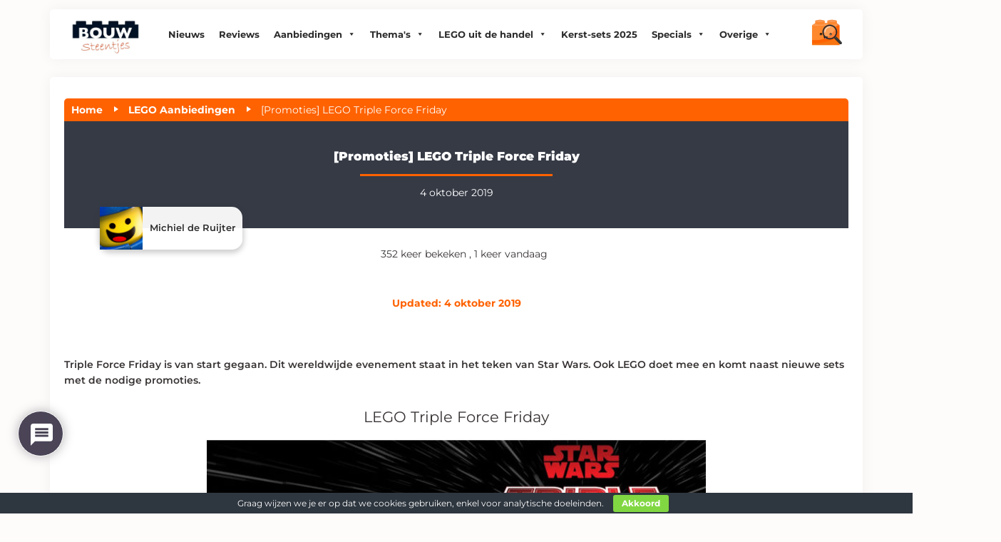

--- FILE ---
content_type: application/javascript; charset=utf-8
request_url: https://bouwsteentjes.info/wp-content/themes/bouwsteentjes/assets/js/bouwsteentjes.js?ver=1.1.3
body_size: 1228
content:
var acc = document.getElementsByClassName("accordion");
var i;
const loader = `<div class="spinner">
  <span></span>
  <span></span>
  <span></span>
  <span></span>
  <span></span>
</div>`;

for (i = 0; i < acc.length; i++) {
  acc[i].addEventListener("click", function () {
    this.classList.toggle("active");
    var panel = this.nextElementSibling;
    if (panel.style.display === "block") {
      panel.style.display = "none";
    } else {
      panel.style.display = "block";
    }
  });
}

$ = jQuery;

$(function () {
  $("#genesis-footer-widgets .widget_nav_menu .widgettitle.widget-title").each(
    function () {
      $(this).append(`<span class="dashicons dashicons-arrow-up-alt2"></span>`);
    }
  );

  $("#genesis-footer-widgets .widget_nav_menu .widgettitle.widget-title").on(
    "click",
    function () {
      if ($(this).closest(".widget-wrap").hasClass("toggled-menu")) {
        $(this).closest(".widget-wrap").removeClass("toggled-menu");
      } else {
        $(this).closest(".widget-wrap").addClass("toggled-menu");
      }
    }
  );
});

footermenublock = $(".menu-loremenu-container");

$(function () {
  $(".cat-slider-row .cat-btn").on("click", function () {
    swiperCont = $(this).parent().next();
    console.log(swiperCont);
    $(swiperCont).prepend(loader);
    $(swiperCont).find(".swiper-wrapper").hide();
    el_id = this.getAttribute("id");
    chosen = $(this);
    var data = {
      action: "reload_slider",
      id: el_id,
      query: beloadmore.query,
    };

    $.post(beloadmore.url, data, function (res) {
      console.log(res);
      if (res.success) {
        $(".cat-slider-row .cat-btn.active-cat").removeClass("active-cat");
        $(chosen).addClass("active-cat");
        $(swiperCont).find(".spinner").remove();
        console.log("succes");
        $(swiperCont).find(".swiper-wrapper").find(".swiper-slide").remove();
        $(swiperCont).find(".swiper-wrapper").prepend(res.data).fadeIn(750);
      } else {
      }
    }).fail(function (xhr, textStatus, e) {});
  });
});

jQuery(function ($) {
  var page = 2;
  var loading = false;

  $("body").on("click", ".load-more", function () {
    if (!loading) {
      loading = true;
      $(this).remove();
      var data = {
        action: "reload_slider",
        page: page,
        query: beloadmore.query,
      };
      $.post(beloadmore.url, data, function (res) {
        if (res.success) {
          $(".post-listing").append(res.data);
          page = page + 1;
          loading = false;
        } else {
          // console.log(res);
        }
      }).fail(function (xhr, textStatus, e) {
        error.log(e);
      });
    }
  });
});
/* Open all external urls in a new tab */
// jQuery('a[href^="http://"]').not('a[href*=wp-mix]').attr('target','_blank');
//jQuery('a[href^="https://"]').not('a[href*=wp-mix]').attr('target','_blank');
//jQuery('a[href^=https]:not([href^=https://bousteentjes.info/])').attr('target','_blank');
jQuery(function ($) {
 // $('a:not([href^="https://bouwsteentjes.info"]):not([href^="#"]):not([href^="/"])').attr('target', '_blank');
});

jQuery(function ($) {


  $(".promotiecode").on("click", "a.button", function () {
    var data = {
      'action': 'get_promotiecode',
    };

    jQuery.ajax({
      url: bs_ajax.ajaxurl,
      type: 'post',
      data: data,
      dataType: 'json',
      success: function(response){
        // Do something with the response
        jQuery('.promotiecode').html(response);
        //alert ('code gevonden!' + response );
      }
    });
  });
});



--- FILE ---
content_type: text/plain
request_url: https://automate-prod.storage.googleapis.com/info/Ua4Kflw13W6euiC3pTWawNCbqqXDFqK2
body_size: -82
content:
{"1105a17ea7617b6067b99bd3f987b598e4e7c45e":{"r":["560"]},"a790ab249dad2a37d158ae07d804c6c39a944c9e":{"r":["24274"]},"c51f276b139bb9afcb759ec95a035aefe83881bc":{"r":["24340","50641","53174"]},"esid":"lFWN/yX1zOg","version":"1.1.0"}

--- FILE ---
content_type: application/javascript; charset=utf-8
request_url: https://bouwsteentjes.info/wp-content/plugins/image-comparison-block/assets/js/jquery.event.move.js?ver=74c9ac9f36e715b6bd3edca32b11b6a7
body_size: 4316
content:
// DOM.event.move
//
// 2.0.0
//
// Stephen Band
//
// Triggers 'movestart', 'move' and 'moveend' events after
// mousemoves following a mousedown cross a distance threshold,
// similar to the native 'dragstart', 'drag' and 'dragend' events.
// Move events are throttled to animation frames. Move event objects
// have the properties:
//
// pageX:
// pageY:     Page coordinates of pointer.
// startX:
// startY:    Page coordinates of pointer at movestart.
// distX:
// distY:     Distance the pointer has moved since movestart.
// deltaX:
// deltaY:    Distance the finger has moved since last event.
// velocityX:
// velocityY: Average velocity over last few events.

( function ( fn ) {
	if ( typeof define === 'function' && define.amd ) {
		define( [], fn );
	} else if (
		typeof module !== 'undefined' &&
		module !== null &&
		module.exports
	) {
		module.exports = fn;
	} else {
		fn();
	}
} )( function () {
	var assign = Object.assign || ( window.jQuery && jQuery.extend );

	// Number of pixels a pressed pointer travels before movestart
	// event is fired.
	var threshold = 8;

	// Shim for requestAnimationFrame, falling back to timer. See:
	// see http://paulirish.com/2011/requestanimationframe-for-smart-animating/
	var requestFrame = ( function () {
		return (
			window.requestAnimationFrame ||
			window.webkitRequestAnimationFrame ||
			window.mozRequestAnimationFrame ||
			window.oRequestAnimationFrame ||
			window.msRequestAnimationFrame ||
			function ( fn, element ) {
				return window.setTimeout( function () {
					fn();
				}, 25 );
			}
		);
	} )();

	// Shim for customEvent
	// see https://developer.mozilla.org/en-US/docs/Web/API/CustomEvent/CustomEvent#Polyfill
	( function () {
		if ( typeof window.CustomEvent === 'function' ) return false;
		function CustomEvent( event, params ) {
			params = params || {
				bubbles: false,
				cancelable: false,
				detail: undefined,
			};
			var evt = document.createEvent( 'CustomEvent' );
			evt.initCustomEvent(
				event,
				params.bubbles,
				params.cancelable,
				params.detail
			);
			return evt;
		}

		CustomEvent.prototype = window.Event.prototype;
		window.CustomEvent = CustomEvent;
	} )();

	var ignoreTags = {
		textarea: true,
		input: true,
		select: true,
		button: true,
	};

	var mouseevents = {
		move: 'mousemove',
		cancel: 'mouseup dragstart',
		end: 'mouseup',
	};

	var touchevents = {
		move: 'touchmove',
		cancel: 'touchend',
		end: 'touchend',
	};

	var rspaces = /\s+/;

	// DOM Events

	var eventOptions = { bubbles: true, cancelable: true };

	var eventsSymbol = typeof Symbol === 'function' ? Symbol( 'events' ) : {};

	function createEvent( type ) {
		return new CustomEvent( type, eventOptions );
	}

	function getEvents( node ) {
		return node[ eventsSymbol ] || ( node[ eventsSymbol ] = {} );
	}

	function on( node, types, fn, data, selector ) {
		types = types.split( rspaces );

		var events = getEvents( node );
		var i = types.length;
		var handlers, type;

		function handler( e ) {
			fn( e, data );
		}

		while ( i-- ) {
			type = types[ i ];
			handlers = events[ type ] || ( events[ type ] = [] );
			handlers.push( [ fn, handler ] );
			node.addEventListener( type, handler );
		}
	}

	function off( node, types, fn, selector ) {
		types = types.split( rspaces );

		var events = getEvents( node );
		var i = types.length;
		var type, handlers, k;

		if ( ! events ) {
			return;
		}

		while ( i-- ) {
			type = types[ i ];
			handlers = events[ type ];
			if ( ! handlers ) {
				continue;
			}
			k = handlers.length;
			while ( k-- ) {
				if ( handlers[ k ][ 0 ] === fn ) {
					node.removeEventListener( type, handlers[ k ][ 1 ] );
					handlers.splice( k, 1 );
				}
			}
		}
	}

	function trigger( node, type, properties ) {
		// Don't cache events. It prevents you from triggering an event of a
		// given type from inside the handler of another event of that type.
		var event = createEvent( type );
		if ( properties ) {
			assign( event, properties );
		}
		node.dispatchEvent( event );
	}

	// Constructors

	function Timer( fn ) {
		var callback = fn,
			active = false,
			running = false;

		function trigger( time ) {
			if ( active ) {
				callback();
				requestFrame( trigger );
				running = true;
				active = false;
			} else {
				running = false;
			}
		}

		this.kick = function ( fn ) {
			active = true;
			if ( ! running ) {
				trigger();
			}
		};

		this.end = function ( fn ) {
			var cb = callback;

			if ( ! fn ) {
				return;
			}

			// If the timer is not running, simply call the end callback.
			if ( ! running ) {
				fn();
			}
			// If the timer is running, and has been kicked lately, then
			// queue up the current callback and the end callback, otherwise
			// just the end callback.
			else {
				callback = active
					? function () {
							cb();
							fn();
					  }
					: fn;

				active = true;
			}
		};
	}

	// Functions

	function noop() {}

	function preventDefault( e ) {
		e.preventDefault();
	}

	function isIgnoreTag( e ) {
		return !! ignoreTags[ e.target.tagName.toLowerCase() ];
	}

	function isPrimaryButton( e ) {
		// Ignore mousedowns on any button other than the left (or primary)
		// mouse button, or when a modifier key is pressed.
		return e.which === 1 && ! e.ctrlKey && ! e.altKey;
	}

	function identifiedTouch( touchList, id ) {
		var i, l;

		if ( touchList.identifiedTouch ) {
			return touchList.identifiedTouch( id );
		}

		// touchList.identifiedTouch() does not exist in
		// webkit yet… we must do the search ourselves...

		i = -1;
		l = touchList.length;

		while ( ++i < l ) {
			if ( touchList[ i ].identifier === id ) {
				return touchList[ i ];
			}
		}
	}

	function changedTouch( e, data ) {
		var touch = identifiedTouch( e.changedTouches, data.identifier );

		// This isn't the touch you're looking for.
		if ( ! touch ) {
			return;
		}

		// Chrome Android (at least) includes touches that have not
		// changed in e.changedTouches. That's a bit annoying. Check
		// that this touch has changed.
		if ( touch.pageX === data.pageX && touch.pageY === data.pageY ) {
			return;
		}

		return touch;
	}

	// Handlers that decide when the first movestart is triggered

	function mousedown( e ) {
		// Ignore non-primary buttons
		if ( ! isPrimaryButton( e ) ) {
			return;
		}

		// Ignore form and interactive elements
		if ( isIgnoreTag( e ) ) {
			return;
		}

		on( document, mouseevents.move, mousemove, e );
		on( document, mouseevents.cancel, mouseend, e );
	}

	function mousemove( e, data ) {
		checkThreshold( e, data, e, removeMouse );
	}

	function mouseend( e, data ) {
		removeMouse();
	}

	function removeMouse() {
		off( document, mouseevents.move, mousemove );
		off( document, mouseevents.cancel, mouseend );
	}

	function touchstart( e ) {
		// Don't get in the way of interaction with form elements
		if ( ignoreTags[ e.target.tagName.toLowerCase() ] ) {
			return;
		}

		var touch = e.changedTouches[ 0 ];

		// iOS live updates the touch objects whereas Android gives us copies.
		// That means we can't trust the touchstart object to stay the same,
		// so we must copy the data. This object acts as a template for
		// movestart, move and moveend event objects.
		var data = {
			target: touch.target,
			pageX: touch.pageX,
			pageY: touch.pageY,
			identifier: touch.identifier,

			// The only way to make handlers individually unbindable is by
			// making them unique.
			touchmove: function ( e, data ) {
				touchmove( e, data );
			},
			touchend: function ( e, data ) {
				touchend( e, data );
			},
		};

		on( document, touchevents.move, data.touchmove, data );
		on( document, touchevents.cancel, data.touchend, data );
	}

	function touchmove( e, data ) {
		var touch = changedTouch( e, data );
		if ( ! touch ) {
			return;
		}
		checkThreshold( e, data, touch, removeTouch );
	}

	function touchend( e, data ) {
		var touch = identifiedTouch( e.changedTouches, data.identifier );
		if ( ! touch ) {
			return;
		}
		removeTouch( data );
	}

	function removeTouch( data ) {
		off( document, touchevents.move, data.touchmove );
		off( document, touchevents.cancel, data.touchend );
	}

	function checkThreshold( e, data, touch, fn ) {
		var distX = touch.pageX - data.pageX;
		var distY = touch.pageY - data.pageY;

		// Do nothing if the threshold has not been crossed.
		if ( distX * distX + distY * distY < threshold * threshold ) {
			return;
		}

		triggerStart( e, data, touch, distX, distY, fn );
	}

	function triggerStart( e, data, touch, distX, distY, fn ) {
		var touches = e.targetTouches;
		var time = e.timeStamp - data.timeStamp;

		// Create a movestart object with some special properties that
		// are passed only to the movestart handlers.
		var template = {
			altKey: e.altKey,
			ctrlKey: e.ctrlKey,
			shiftKey: e.shiftKey,
			startX: data.pageX,
			startY: data.pageY,
			distX: distX,
			distY: distY,
			deltaX: distX,
			deltaY: distY,
			pageX: touch.pageX,
			pageY: touch.pageY,
			velocityX: distX / time,
			velocityY: distY / time,
			identifier: data.identifier,
			targetTouches: touches,
			finger: touches ? touches.length : 1,
			enableMove: function () {
				this.moveEnabled = true;
				this.enableMove = noop;
				e.preventDefault();
			},
		};

		// Trigger the movestart event.
		trigger( data.target, 'movestart', template );

		// Unbind handlers that tracked the touch or mouse up till now.
		fn( data );
	}

	// Handlers that control what happens following a movestart

	function activeMousemove( e, data ) {
		var timer = data.timer;

		data.touch = e;
		data.timeStamp = e.timeStamp;
		timer.kick();
	}

	function activeMouseend( e, data ) {
		var target = data.target;
		var event = data.event;
		var timer = data.timer;

		removeActiveMouse();

		endEvent( target, event, timer, function () {
			// Unbind the click suppressor, waiting until after mouseup
			// has been handled.
			setTimeout( function () {
				off( target, 'click', preventDefault );
			}, 0 );
		} );
	}

	function removeActiveMouse() {
		off( document, mouseevents.move, activeMousemove );
		off( document, mouseevents.end, activeMouseend );
	}

	function activeTouchmove( e, data ) {
		var event = data.event;
		var timer = data.timer;
		var touch = changedTouch( e, event );

		if ( ! touch ) {
			return;
		}

		// Stop the interface from gesturing
		e.preventDefault();

		event.targetTouches = e.targetTouches;
		data.touch = touch;
		data.timeStamp = e.timeStamp;

		timer.kick();
	}

	function activeTouchend( e, data ) {
		var target = data.target;
		var event = data.event;
		var timer = data.timer;
		var touch = identifiedTouch( e.changedTouches, event.identifier );

		// This isn't the touch you're looking for.
		if ( ! touch ) {
			return;
		}

		removeActiveTouch( data );
		endEvent( target, event, timer );
	}

	function removeActiveTouch( data ) {
		off( document, touchevents.move, data.activeTouchmove );
		off( document, touchevents.end, data.activeTouchend );
	}

	// Logic for triggering move and moveend events

	function updateEvent( event, touch, timeStamp ) {
		var time = timeStamp - event.timeStamp;

		event.distX = touch.pageX - event.startX;
		event.distY = touch.pageY - event.startY;
		event.deltaX = touch.pageX - event.pageX;
		event.deltaY = touch.pageY - event.pageY;

		// Average the velocity of the last few events using a decay
		// curve to even out spurious jumps in values.
		event.velocityX = 0.3 * event.velocityX + ( 0.7 * event.deltaX ) / time;
		event.velocityY = 0.3 * event.velocityY + ( 0.7 * event.deltaY ) / time;
		event.pageX = touch.pageX;
		event.pageY = touch.pageY;
	}

	function endEvent( target, event, timer, fn ) {
		timer.end( function () {
			trigger( target, 'moveend', event );
			return fn && fn();
		} );
	}

	// Set up the DOM

	function movestart( e ) {
		if ( e.defaultPrevented ) {
			return;
		}
		if ( ! e.moveEnabled ) {
			return;
		}

		var event = {
			startX: e.startX,
			startY: e.startY,
			pageX: e.pageX,
			pageY: e.pageY,
			distX: e.distX,
			distY: e.distY,
			deltaX: e.deltaX,
			deltaY: e.deltaY,
			velocityX: e.velocityX,
			velocityY: e.velocityY,
			identifier: e.identifier,
			targetTouches: e.targetTouches,
			finger: e.finger,
		};

		var data = {
			target: e.target,
			event: event,
			timer: new Timer( update ),
			touch: undefined,
			timeStamp: e.timeStamp,
		};

		function update( time ) {
			updateEvent( event, data.touch, data.timeStamp );
			trigger( data.target, 'move', event );
		}

		if ( e.identifier === undefined ) {
			// We're dealing with a mouse event.
			// Stop clicks from propagating during a move
			on( e.target, 'click', preventDefault );
			on( document, mouseevents.move, activeMousemove, data );
			on( document, mouseevents.end, activeMouseend, data );
		} else {
			// In order to unbind correct handlers they have to be unique
			data.activeTouchmove = function ( e, data ) {
				activeTouchmove( e, data );
			};
			data.activeTouchend = function ( e, data ) {
				activeTouchend( e, data );
			};

			// We're dealing with a touch.
			on( document, touchevents.move, data.activeTouchmove, data );
			on( document, touchevents.end, data.activeTouchend, data );
		}
	}

	on( document, 'mousedown', mousedown );
	on( document, 'touchstart', touchstart );
	on( document, 'movestart', movestart );

	// jQuery special events
	//
	// jQuery event objects are copies of DOM event objects. They need
	// a little help copying the move properties across.

	if ( ! window.jQuery ) {
		return;
	}

	var properties = 'startX startY pageX pageY distX distY deltaX deltaY velocityX velocityY'.split(
		' '
	);

	function enableMove1( e ) {
		e.enableMove();
	}
	function enableMove2( e ) {
		e.enableMove();
	}
	function enableMove3( e ) {
		e.enableMove();
	}

	function add( handleObj ) {
		var handler = handleObj.handler;

		handleObj.handler = function ( e ) {
			// Copy move properties across from originalEvent
			var i = properties.length;
			var property;

			while ( i-- ) {
				property = properties[ i ];
				e[ property ] = e.originalEvent[ property ];
			}

			handler.apply( this, arguments );
		};
	}

	jQuery.event.special.movestart = {
		setup: function () {
			// Movestart must be enabled to allow other move events
			on( this, 'movestart', enableMove1 );

			// Do listen to DOM events
			return false;
		},

		teardown: function () {
			off( this, 'movestart', enableMove1 );
			return false;
		},

		add: add,
	};

	jQuery.event.special.move = {
		setup: function () {
			on( this, 'movestart', enableMove2 );
			return false;
		},

		teardown: function () {
			off( this, 'movestart', enableMove2 );
			return false;
		},

		add: add,
	};

	jQuery.event.special.moveend = {
		setup: function () {
			on( this, 'movestart', enableMove3 );
			return false;
		},

		teardown: function () {
			off( this, 'movestart', enableMove3 );
			return false;
		},

		add: add,
	};
} );


--- FILE ---
content_type: text/javascript
request_url: https://automate-frontend.linksynergy.com/minified_logic.js
body_size: 17307
content:
var _0x59ba=["\x5F\x72\x61\x6B\x75\x74\x65\x6E\x5F\x61\x75\x74\x6F\x6D\x61\x74\x65","\x65\x6E\x76","\x68\x74\x74\x70\x73\x3A\x2F\x2F\x61\x75\x74\x6F\x6D\x61\x74\x65\x2E\x6C\x69\x6E\x6B\x73\x79\x6E\x65\x72\x67\x79\x2E\x63\x6F\x6D","\x68\x74\x74\x70\x73\x3A\x2F\x2F\x61\x75\x74\x6F\x6D\x61\x74\x65\x2D\x66\x72\x6F\x6E\x74\x65\x6E\x64\x2E\x6C\x69\x6E\x6B\x73\x79\x6E\x65\x72\x67\x79\x2E\x63\x6F\x6D","\x68\x74\x74\x70\x73\x3A\x2F\x2F\x61\x75\x74\x6F\x6D\x61\x74\x65\x2D\x70\x72\x6F\x64\x2E\x73\x74\x6F\x72\x61\x67\x65\x2E\x67\x6F\x6F\x67\x6C\x65\x61\x70\x69\x73\x2E\x63\x6F\x6D","\x6B\x41\x4B\x42\x6C\x65\x46\x6A\x46\x76\x71\x32\x75\x69\x56\x34\x58\x5A\x5A\x32\x4D\x53\x58\x4B\x46\x56\x67\x6A\x4B\x35\x6A\x69","\x53\x68\x61\x31","\x68\x61\x73\x68","\x75\x74\x66\x38\x45\x6E\x63\x6F\x64\x65","\x66\x72\x6F\x6D\x43\x68\x61\x72\x43\x6F\x64\x65","\x6C\x65\x6E\x67\x74\x68","\x63\x65\x69\x6C","\x63\x68\x61\x72\x43\x6F\x64\x65\x41\x74","\x70\x6F\x77","\x66\x6C\x6F\x6F\x72","\x66","\x74\x6F\x48\x65\x78\x53\x74\x72","\x52\x4F\x54\x4C","","\x75\x6E\x64\x65\x66\x69\x6E\x65\x64","\x70\x72\x6F\x74\x6F\x74\x79\x70\x65","\x75\x74\x66\x38\x44\x65\x63\x6F\x64\x65","\x65\x78\x70\x6F\x72\x74\x73","\x66\x75\x6E\x63\x74\x69\x6F\x6E","\x61\x6D\x64","\x77\x61\x6B\x65\x55\x70","\x77\x69\x74\x68\x43\x72\x65\x64\x65\x6E\x74\x69\x61\x6C\x73","\x50\x4F\x53\x54","\x63\x61\x74\x61\x6C\x79\x73\x74\x55\x52\x4C","\x2F\x77\x61\x6B\x65\x75\x70\x2F","\x77\x69\x64\x67\x65\x74\x4B\x65\x79","\x6F\x70\x65\x6E","\x73\x65\x6E\x64","\x73\x65\x6E\x64\x43\x6C\x69\x63\x6B","\x2F\x63\x6C\x69\x63\x6B","\x63\x6F\x6E\x76\x65\x72\x74\x4F\x62\x6A\x65\x63\x74\x54\x6F\x51\x75\x65\x72\x79\x50\x61\x72\x61\x6D\x73","\x47\x45\x54","\x68\x61\x73\x4F\x77\x6E\x50\x72\x6F\x70\x65\x72\x74\x79","\x3F","\x3D","\x26","\x65\x78\x74\x72\x61\x63\x74\x44\x6F\x6D\x61\x69\x6E","\x3A\x2F\x2F","\x69\x6E\x64\x65\x78\x4F\x66","\x2F","\x73\x70\x6C\x69\x74","\x77\x77\x77\x2E","\x72\x65\x70\x6C\x61\x63\x65","\x69\x73\x49\x6E\x74\x65\x72\x6E\x61\x6C\x4C\x69\x6E\x6B","\x75\x75\x69\x64","\x72\x61\x77\x55\x55\x49\x44","\x6C\x69\x6E\x6B\x73","\x67\x65\x74\x54\x69\x6D\x65","\x72\x61\x6E\x64\x6F\x6D","\x78","\x78\x78\x78\x78\x78\x78\x78\x78\x2D\x78\x78\x78\x78\x2D\x34\x78\x78\x78\x2D\x79\x78\x78\x78\x2D\x78\x78\x78\x78\x78\x78\x78\x78\x78\x78\x78\x78","\x61\x75\x74\x6F\x6C\x69\x6E\x6B","\x61","\x67\x65\x74\x45\x6C\x65\x6D\x65\x6E\x74\x73\x42\x79\x54\x61\x67\x4E\x61\x6D\x65","\x67\x65\x74\x41\x74\x74\x72\x69\x62\x75\x74\x65","\x61\x75\x74\x6F\x6D\x61\x74\x65\x5F\x75\x75\x69\x64","\x68\x72\x65\x66","\x73\x65\x74\x41\x74\x74\x72\x69\x62\x75\x74\x65","\x67\x65\x74\x4D\x61\x74\x63\x68\x65\x64\x44\x6F\x6D\x61\x69\x6E","\x6C\x69\x6E\x6B\x73\x79\x6E\x65\x72\x67\x79","\x61\x66\x66\x69\x6C\x69\x61\x74\x65\x44\x6F\x6D\x61\x69\x6E\x49\x6E\x66\x6F","\x2E","\x6A\x6F\x69\x6E","\x73\x6C\x69\x63\x65","\x62\x61\x74\x63\x68\x41\x66\x66\x69\x6C\x69\x61\x74\x65","\x66\x72\x6F\x6E\x74\x65\x6E\x64\x55\x52\x4C","\x2F\x69\x6E\x66\x6F\x2F","\x6F\x6E\x72\x65\x61\x64\x79\x73\x74\x61\x74\x65\x63\x68\x61\x6E\x67\x65","\x72\x65\x61\x64\x79\x53\x74\x61\x74\x65","\x44\x4F\x4E\x45","\x73\x74\x61\x74\x75\x73","\x72\x65\x73\x70\x6F\x6E\x73\x65\x54\x65\x78\x74","\x70\x72\x6F\x63\x65\x73\x73\x52\x65\x73\x70\x6F\x6E\x73\x65","\x21\x20\x42\x61\x64\x20\x72\x65\x73\x70\x6F\x6E\x73\x65\x20\x66\x6F\x72\x20\x61\x66\x66\x69\x6C\x69\x61\x74\x65\x20\x69\x6E\x66\x6F\x2E\x20\x21","\x6C\x6F\x67","\x70\x61\x72\x73\x65","\x64\x6F\x65\x73\x53\x75\x70\x70\x6F\x72\x74\x4C\x6F\x63\x61\x6C\x53\x74\x6F\x72\x61\x67\x65","\x6C\x6F\x63\x61\x6C\x53\x74\x6F\x72\x61\x67\x65\x43\x61\x63\x68\x65\x4B\x65\x79","\x73\x74\x72\x69\x6E\x67\x69\x66\x79","\x73\x65\x74\x49\x74\x65\x6D","\x63\x6F\x6E\x74\x61\x69\x6E\x65\x72\x41\x6E\x63\x68\x6F\x72\x45\x6C\x65\x6D\x65\x6E\x74","\x41","\x74\x61\x67\x4E\x61\x6D\x65","\x70\x61\x72\x65\x6E\x74\x45\x6C\x65\x6D\x65\x6E\x74","\x6D\x61\x6E\x61\x67\x65\x43\x61\x63\x68\x65","\x77\x61\x74","\x72\x65\x6D\x6F\x76\x65\x49\x74\x65\x6D","\x4C\x6F\x63\x61\x6C\x20\x73\x74\x6F\x72\x61\x67\x65\x20\x61\x76\x61\x69\x6C\x61\x62\x6C\x65\x2E","\x4C\x6F\x63\x61\x6C\x20\x73\x74\x6F\x72\x61\x67\x65\x20\x6E\x6F\x74\x20\x61\x76\x61\x69\x6C\x61\x62\x6C\x65\x2E","\x61\x75\x74\x6F\x6D\x61\x74\x65\x2D\x61\x66\x66\x69\x6C\x69\x61\x74\x65\x2D\x64\x6F\x6D\x61\x69\x6E\x2D\x69\x6E\x66\x6F\x2D","\x67\x65\x74\x46\x75\x6C\x6C\x59\x65\x61\x72","\x2D","\x67\x65\x74\x4D\x6F\x6E\x74\x68","\x67\x65\x74\x44\x61\x74\x65","\x2D\x68\x2D","\x67\x65\x74\x48\x6F\x75\x72\x73","\x67\x65\x74\x49\x74\x65\x6D","\x43\x6C\x65\x61\x6E\x69\x6E\x67\x20\x75\x70\x20\x6C\x6F\x63\x61\x6C\x20\x73\x74\x6F\x72\x61\x67\x65","\x63\x6F\x6E\x76\x65\x72\x74\x43\x6C\x69\x63\x6B","\x75\x31","\x4F\x72\x69\x67\x69\x6E\x61\x6C\x3A\x20","\x2C\x20\x4D\x61\x74\x63\x68\x65\x64\x3A\x20","\x64\x6F\x6D\x61\x69\x6E","\x72","\x65\x72\x72\x5F\x63\x6F\x64\x65","\x6D\x69\x64","\x53\x75\x63\x63\x65\x73\x73\x2E","\x68\x74\x74\x70\x73\x3A\x2F\x2F\x63\x6C\x69\x63\x6B\x2E\x6C\x69\x6E\x6B\x73\x79\x6E\x65\x72\x67\x79\x2E\x63\x6F\x6D\x2F\x64\x65\x65\x70\x6C\x69\x6E\x6B\x3F\x69\x64\x3D","\x63\x6C\x69\x63\x6B\x5F\x64\x6F\x6D\x61\x69\x6E","\x68\x74\x74\x70\x73\x3A\x2F\x2F","\x2F\x64\x65\x65\x70\x6C\x69\x6E\x6B\x3F\x69\x64\x3D","\x65\x73\x69\x64","\x26\x6D\x69\x64\x3D","\x26\x6D\x75\x72\x6C\x3D","\x26\x75\x31\x3D\x61\x75\x74\x6F\x6D\x61\x74\x65","\x26\x75\x31\x3D","\x46\x61\x69\x6C\x75\x72\x65\x2E\x20\x4E\x6F\x20\x72\x65\x6C\x61\x74\x69\x6F\x6E\x73\x68\x69\x70\x2E","\x46\x61\x69\x6C\x75\x72\x65\x2E\x20\x4E\x6F\x20\x6D\x65\x72\x63\x68\x61\x6E\x74\x2E","\x72\x75\x6E","\x44\x4F\x4D\x4E\x6F\x64\x65\x49\x6E\x73\x65\x72\x74\x65\x64","\x61\x64\x64\x45\x76\x65\x6E\x74\x4C\x69\x73\x74\x65\x6E\x65\x72","\x41\x75\x74\x6F\x6D\x61\x74\x65\x20\x69\x73\x20\x69\x6E\x69\x74\x69\x61\x6C\x69\x7A\x65\x64\x2E","\x6C\x6F\x61\x64\x65\x64","\x75\x73\x65\x44\x65\x66\x61\x75\x6C\x74\x41\x45\x4C","\x63\x6C\x69\x63\x6B","\x74\x61\x72\x67\x65\x74","\x6C\x6F\x63\x61\x74\x69\x6F\x6E","\x65\x76\x65\x6E\x74\x73","\x74\x79\x70\x65","\x68\x61\x6E\x64\x6C\x65\x72","\x63\x61\x70\x74\x75\x72\x65"];try{var _rakuten_automate=window[_0x59ba[0]]}catch(e){var _rakuten_automate={links:{},events:[]}};_rakuten_automate[_0x59ba[1]]= {catalystURL:_0x59ba[2],snippetURL:_0x59ba[3],frontendURL:_0x59ba[4],applicationKey:_0x59ba[5]},_rakuten_automate[_0x59ba[6]]= {},_rakuten_automate[_0x59ba[6]][_0x59ba[7]]= function(_0x617cx2){_0x617cx2= _0x617cx2[_0x59ba[8]]();var _0x617cx3=[1518500249,1859775393,2400959708,3395469782];_0x617cx2+= String[_0x59ba[9]](128);for(var _0x617cx4=_0x617cx2[_0x59ba[10]]/ 4+ 2,_0x617cx5=Math[_0x59ba[11]](_0x617cx4/ 16),_0x617cx6= new Array(_0x617cx5),_0x617cx7=0;_0x617cx5> _0x617cx7;_0x617cx7++){_0x617cx6[_0x617cx7]=  new Array(16);for(var _0x617cx8=0;16> _0x617cx8;_0x617cx8++){_0x617cx6[_0x617cx7][_0x617cx8]= _0x617cx2[_0x59ba[12]](64* _0x617cx7+ 4* _0x617cx8)<< 24| _0x617cx2[_0x59ba[12]](64* _0x617cx7+ 4* _0x617cx8+ 1)<< 16| _0x617cx2[_0x59ba[12]](64* _0x617cx7+ 4* _0x617cx8+ 2)<< 8| _0x617cx2[_0x59ba[12]](64* _0x617cx7+ 4* _0x617cx8+ 3)}};_0x617cx6[_0x617cx5- 1][14]= 8* (_0x617cx2[_0x59ba[10]]- 1)/ Math[_0x59ba[13]](2,32),_0x617cx6[_0x617cx5- 1][14]= Math[_0x59ba[14]](_0x617cx6[_0x617cx5- 1][14]),_0x617cx6[_0x617cx5- 1][15]= 8* (_0x617cx2[_0x59ba[10]]- 1)& 4294967295;for(var _0x617cx9,_0x617cxa,_0x617cxb,_0x617cxc,_0x617cxd,_0x617cxe=1732584193,_0x617cxf=4023233417,_0x617cx10=2562383102,_0x617cx11=271733878,_0x617cx12=3285377520,_0x617cx13= new Array(80),_0x617cx7=0;_0x617cx5> _0x617cx7;_0x617cx7++){for(var _0x617cx14=0;16> _0x617cx14;_0x617cx14++){_0x617cx13[_0x617cx14]= _0x617cx6[_0x617cx7][_0x617cx14]};for(var _0x617cx14=16;80> _0x617cx14;_0x617cx14++){_0x617cx13[_0x617cx14]= _rakuten_automate[_0x59ba[6]].ROTL(_0x617cx13[_0x617cx14- 3]^ _0x617cx13[_0x617cx14- 8]^ _0x617cx13[_0x617cx14- 14]^ _0x617cx13[_0x617cx14- 16],1)};_0x617cx9= _0x617cxe,_0x617cxa= _0x617cxf,_0x617cxb= _0x617cx10,_0x617cxc= _0x617cx11,_0x617cxd= _0x617cx12;for(var _0x617cx14=0;80> _0x617cx14;_0x617cx14++){var _0x617cx15=Math[_0x59ba[14]](_0x617cx14/ 20),_0x617cx16=_rakuten_automate[_0x59ba[6]].ROTL(_0x617cx9,5)+ _rakuten_automate[_0x59ba[6]][_0x59ba[15]](_0x617cx15,_0x617cxa,_0x617cxb,_0x617cxc)+ _0x617cxd+ _0x617cx3[_0x617cx15]+ _0x617cx13[_0x617cx14]& 4294967295;_0x617cxd= _0x617cxc,_0x617cxc= _0x617cxb,_0x617cxb= _rakuten_automate[_0x59ba[6]].ROTL(_0x617cxa,30),_0x617cxa= _0x617cx9,_0x617cx9= _0x617cx16};_0x617cxe= _0x617cxe+ _0x617cx9& 4294967295,_0x617cxf= _0x617cxf+ _0x617cxa& 4294967295,_0x617cx10= _0x617cx10+ _0x617cxb& 4294967295,_0x617cx11= _0x617cx11+ _0x617cxc& 4294967295,_0x617cx12= _0x617cx12+ _0x617cxd& 4294967295};return _rakuten_automate[_0x59ba[6]][_0x59ba[16]](_0x617cxe)+ _rakuten_automate[_0x59ba[6]][_0x59ba[16]](_0x617cxf)+ _rakuten_automate[_0x59ba[6]][_0x59ba[16]](_0x617cx10)+ _rakuten_automate[_0x59ba[6]][_0x59ba[16]](_0x617cx11)+ _rakuten_automate[_0x59ba[6]][_0x59ba[16]](_0x617cx12)},_rakuten_automate[_0x59ba[6]][_0x59ba[15]]= function(_0x617cx2,_0x617cx3,_0x617cx4,_0x617cx5){switch(_0x617cx2){case 0:return _0x617cx3& _0x617cx4^ ~_0x617cx3& _0x617cx5;case 1:return _0x617cx3^ _0x617cx4^ _0x617cx5;case 2:return _0x617cx3& _0x617cx4^ _0x617cx3& _0x617cx5^ _0x617cx4& _0x617cx5;case 3:return _0x617cx3^ _0x617cx4^ _0x617cx5}},_rakuten_automate[_0x59ba[6]][_0x59ba[17]]= function(_0x617cx2,_0x617cx3){return _0x617cx2<< _0x617cx3| _0x617cx2>>> 32- _0x617cx3},_rakuten_automate[_0x59ba[6]][_0x59ba[16]]= function(_0x617cx2){for(var _0x617cx3,_0x617cx4=_0x59ba[18],_0x617cx5=7;_0x617cx5>= 0;_0x617cx5--){_0x617cx3= _0x617cx2>>> 4* _0x617cx5& 15,_0x617cx4+= _0x617cx3.toString(16)};return _0x617cx4},_0x59ba[19]==  typeof String[_0x59ba[20]][_0x59ba[8]]&& (String[_0x59ba[20]][_0x59ba[8]]= function(){return unescape(encodeURIComponent(this))}),_0x59ba[19]==  typeof String[_0x59ba[20]][_0x59ba[21]]&& (String[_0x59ba[20]][_0x59ba[21]]= function(){try{return decodeURIComponent(escape(this))}catch(t){return this}}),_0x59ba[19]!=  typeof module&& module[_0x59ba[22]]&& (module[_0x59ba[22]]= _rakuten_automate[_0x59ba[6]]),_0x59ba[23]==  typeof define&& define[_0x59ba[24]]&& define([],function(){return _rakuten_automate[_0x59ba[6]]}),_rakuten_automate[_0x59ba[25]]= function(){var _0x617cx2= new XMLHttpRequest;_0x617cx2[_0x59ba[26]]=  !0,_0x617cx2[_0x59ba[31]](_0x59ba[27],_rakuten_automate[_0x59ba[1]][_0x59ba[28]]+ _0x59ba[29]+ _rakuten_automate[_0x59ba[30]],!0),_0x617cx2[_0x59ba[32]](null)},_rakuten_automate[_0x59ba[33]]= function(_0x617cx2,_0x617cx3){var _0x617cx4=_rakuten_automate[_0x59ba[1]][_0x59ba[28]]+ _0x59ba[34]+ _rakuten_automate[_0x59ba[35]](_0x617cx2),_0x617cx5= new XMLHttpRequest;_0x617cx5[_0x59ba[26]]=  !0,_0x617cx5[_0x59ba[31]](_0x59ba[36],_0x617cx4,!0),_0x617cx5[_0x59ba[32]](null)},_rakuten_automate[_0x59ba[35]]= function(_0x617cx2){var _0x617cx3=!0,_0x617cx4=_0x59ba[18];for(var _0x617cx5 in _0x617cx2){_0x617cx2[_0x59ba[37]](_0x617cx5)&& (_0x617cx3?(_0x617cx3=  !1,_0x617cx4+= _0x59ba[38]+ encodeURIComponent(_0x617cx5)+ _0x59ba[39]+ encodeURIComponent(_0x617cx2[_0x617cx5])):_0x617cx4+= _0x59ba[40]+ encodeURIComponent(_0x617cx5)+ _0x59ba[39]+ encodeURIComponent(_0x617cx2[_0x617cx5]))};return _0x617cx4},_rakuten_automate[_0x59ba[41]]= function(_0x617cx2){var _0x617cx3;return _0x617cx3= _0x617cx2[_0x59ba[43]](_0x59ba[42])>  -1?_0x617cx2[_0x59ba[45]](_0x59ba[44])[2]:_0x617cx2[_0x59ba[45]](_0x59ba[44])[0],_0x617cx3[_0x59ba[47]](_0x59ba[46],_0x59ba[18])},_rakuten_automate[_0x59ba[48]]= function(_0x617cx2,_0x617cx3){return _rakuten_automate[_0x59ba[41]](_0x617cx3)=== _rakuten_automate[_0x59ba[41]](_0x617cx2)},_rakuten_automate[_0x59ba[49]]= function(){var _0x617cx2=_rakuten_automate[_0x59ba[50]]();return void(0)=== _rakuten_automate[_0x59ba[51]][_0x617cx2]?_0x617cx2:_rakuten_automate[_0x59ba[49]]()},_rakuten_automate[_0x59ba[50]]= function(){var _0x617cx2=( new Date)[_0x59ba[52]](),_0x617cx3=_0x59ba[55][_0x59ba[47]](/[xy]/g,function(_0x617cx3){var _0x617cx4=(_0x617cx2+ 16* Math[_0x59ba[53]]())% 16| 0;return _0x617cx2= Math[_0x59ba[14]](_0x617cx2/ 16),(_0x59ba[54]== _0x617cx3?_0x617cx4:3& _0x617cx4| 8).toString(16)});return _0x617cx3},_rakuten_automate[_0x59ba[56]]= function(_0x617cx2){var _0x617cx3;_0x617cx3= void(0)=== _0x617cx2?document[_0x59ba[58]](_0x59ba[57]):_0x617cx2[_0x59ba[58]]?_0x617cx2[_0x59ba[58]](_0x59ba[57]):[];for(var _0x617cx4=0,_0x617cx5=_0x617cx3[_0x59ba[10]];_0x617cx5> _0x617cx4;_0x617cx4++){var _0x617cx6=_0x617cx3[_0x617cx4];if(!_0x617cx6[_0x59ba[37]](_0x59ba[59])|| null=== _0x617cx6[_0x59ba[59]](_0x59ba[60])){var _0x617cx7=_rakuten_automate[_0x59ba[49]]();_rakuten_automate[_0x59ba[51]][_0x617cx7]= _0x617cx6[_0x59ba[61]],_0x617cx6[_0x59ba[62]](_0x59ba[60],_0x617cx7)}}},_rakuten_automate[_0x59ba[63]]= function(_0x617cx2){var _0x617cx3=!1;if(_0x617cx2[_0x59ba[43]](_0x59ba[64])>  -1){return null};for(;!_0x617cx3;){if(_rakuten_automate[_0x59ba[65]][_rakuten_automate[_0x59ba[6]][_0x59ba[7]](_0x617cx2)]){_0x617cx3=  !0}else {var _0x617cx4=_0x617cx2[_0x59ba[45]](_0x59ba[66]);if(1=== _0x617cx4[_0x59ba[10]]){return null};_0x617cx2= _0x617cx4[_0x59ba[68]](1)[_0x59ba[67]](_0x59ba[66])}};return _0x617cx2},_rakuten_automate[_0x59ba[69]]= function(){var _0x617cx2= new XMLHttpRequest;_0x617cx2[_0x59ba[31]](_0x59ba[36],_rakuten_automate[_0x59ba[1]][_0x59ba[70]]+ _0x59ba[71]+ _rakuten_automate[_0x59ba[30]],!0),_0x617cx2[_0x59ba[32]](null),_0x617cx2[_0x59ba[72]]= function(){_0x617cx2[_0x59ba[73]]=== XMLHttpRequest[_0x59ba[74]]&& (200=== _0x617cx2[_0x59ba[75]]?_rakuten_automate[_0x59ba[77]](_0x617cx2[_0x59ba[76]]):console[_0x59ba[79]](_0x59ba[78]))}},_rakuten_automate[_0x59ba[77]]= function(_0x617cx2){_rakuten_automate[_0x59ba[65]]= JSON[_0x59ba[80]](_0x617cx2),_rakuten_automate[_0x59ba[81]]&& localStorage[_0x59ba[84]](_rakuten_automate[_0x59ba[82]],JSON[_0x59ba[83]](_rakuten_automate[_0x59ba[65]]))},_rakuten_automate[_0x59ba[85]]= function(_0x617cx2){return null=== _0x617cx2|| void(0)=== _0x617cx2?null:_0x59ba[86]=== _0x617cx2[_0x59ba[87]]?_0x617cx2:_rakuten_automate[_0x59ba[85]](_0x617cx2[_0x59ba[88]])},_rakuten_automate[_0x59ba[89]]= function(_0x617cx2){try{localStorage[_0x59ba[84]](_0x59ba[90],_0x59ba[90]),localStorage[_0x59ba[91]](_0x59ba[90]),_rakuten_automate[_0x59ba[81]]=  !0,console[_0x59ba[79]](_0x59ba[92])}catch(e){_rakuten_automate[_0x59ba[81]]=  !1,console[_0x59ba[79]](_0x59ba[93])};if(_rakuten_automate[_0x59ba[81]]){var _0x617cx4= new Date;_rakuten_automate[_0x59ba[82]]= _0x59ba[94]+ _0x617cx4[_0x59ba[95]]()+ _0x59ba[96]+ (_0x617cx4[_0x59ba[97]]()+ 1)+ _0x59ba[96]+ _0x617cx4[_0x59ba[98]]()+ _0x59ba[99]+ _0x617cx4[_0x59ba[100]](),_rakuten_automate[_0x59ba[65]]= JSON[_0x59ba[80]](localStorage[_0x59ba[101]](_rakuten_automate[_0x59ba[82]]))|| {},console[_0x59ba[79]](_0x59ba[102]);for(var _0x617cx5 in localStorage){_0x617cx5!== _rakuten_automate[_0x59ba[82]]&& _0x617cx5[_0x59ba[43]](_0x59ba[94])>  -1&& localStorage[_0x59ba[91]](_0x617cx5)}}else {_rakuten_automate[_0x59ba[65]]= {}}},_rakuten_automate[_0x59ba[103]]= function(_0x617cx2,_0x617cx3,_0x617cx4,_0x617cx5){var _0x617cx6=_rakuten_automate[_0x59ba[63]](_0x617cx3),_0x617cx7={origin:_0x617cx4,link:_0x617cx2,u1:_rakuten_automate[_0x59ba[104]],widget_key:_rakuten_automate[_0x59ba[30]]};if(console[_0x59ba[79]](_0x59ba[105]+ _0x617cx2+ _0x59ba[106]+ _0x617cx6),null!== _0x617cx6){var _0x617cx8=_rakuten_automate[_0x59ba[65]][_rakuten_automate[_0x59ba[6]][_0x59ba[7]](_0x617cx6)];if(_0x617cx7[_0x59ba[107]]= _0x617cx6,_0x617cx8&& _0x617cx8[_0x59ba[108]]&& _0x617cx8[_0x59ba[108]][_0x59ba[10]]> 0){var _0x617cx9=_0x617cx8[_0x59ba[108]][0];_0x617cx7[_0x59ba[109]]= 0,_0x617cx7[_0x59ba[110]]= _0x617cx9,console[_0x59ba[79]](_0x59ba[111]);var _0x617cxa=_0x59ba[112];_0x617cx8[_0x59ba[113]]&& (_0x617cxa= [_0x59ba[114],_0x617cx8[_0x59ba[113]],_0x59ba[115]][_0x59ba[67]](_0x59ba[18]));var _0x617cxb=_0x617cxa+ _rakuten_automate[_0x59ba[65]][_0x59ba[116]]+ _0x59ba[117]+ _0x617cx9+ _0x59ba[118]+ encodeURIComponent(_0x617cx2);_0x59ba[18]=== _rakuten_automate[_0x59ba[104]]?_0x617cxb+= _0x59ba[119]:_rakuten_automate[_0x59ba[104]]&& (_0x617cxb+= _0x59ba[120]+ encodeURIComponent(_rakuten_automate[_0x59ba[104]])),_0x617cx5[_0x59ba[61]]= _0x617cxb,setTimeout(function(){_0x617cx5[_0x59ba[61]]= _0x617cx2},100)}else {_0x617cx7[_0x59ba[109]]= 1,console[_0x59ba[79]](_0x59ba[121])}}else {_0x617cx7[_0x59ba[109]]= 2,_0x617cx7[_0x59ba[107]]= _0x617cx3,console[_0x59ba[79]](_0x59ba[122])};return _0x617cx7},_rakuten_automate[_0x59ba[123]]= function(_0x617cx2){_rakuten_automate[_0x59ba[25]](),_rakuten_automate[_0x59ba[89]](),document[_0x59ba[125]](_0x59ba[124],function(_0x617cx2){_rakuten_automate[_0x59ba[56]]()},!0),console[_0x59ba[79]](_0x59ba[126]),_rakuten_automate[_0x59ba[56]](),_rakuten_automate[_0x59ba[69]](),_rakuten_automate[_0x59ba[127]]=  !0,_rakuten_automate[_0x59ba[128]]=  !0,_0x617cx2(_0x59ba[129],function(_0x617cx2){if(containerAnchorElement= _rakuten_automate[_0x59ba[85]](_0x617cx2[_0x59ba[130]]),null!== containerAnchorElement){var _0x617cx3=containerAnchorElement,_0x617cx4=_rakuten_automate[_0x59ba[51]][_0x617cx3[_0x59ba[59]](_0x59ba[60])],_0x617cx5=window[_0x59ba[131]][_0x59ba[61]];if(_rakuten_automate[_0x59ba[48]](_0x617cx4,_0x617cx5)){return};var _0x617cx6=_rakuten_automate[_0x59ba[41]](_0x617cx4),_0x617cx7=_rakuten_automate[_0x59ba[103]](_0x617cx4,_0x617cx6,_0x617cx5,_0x617cx3);_rakuten_automate[_0x59ba[33]](_0x617cx7)}},!0);for(var _0x617cx3=0;_0x617cx3< _rakuten_automate[_0x59ba[132]][_0x59ba[10]];_0x617cx3++){var _0x617cx4=_rakuten_automate[_0x59ba[132]][_0x617cx3];_0x617cx2(_0x617cx4[_0x59ba[133]],_0x617cx4[_0x59ba[134]],_0x617cx4[_0x59ba[135]])}};try{module[_0x59ba[22]]= _rakuten_automate}catch(e){}

--- FILE ---
content_type: image/svg+xml
request_url: https://bouwsteentjes.info/wp-content/themes/bouwsteentjes/images/bouwsteentjes_lego_zoeken.svg
body_size: 1879
content:
<?xml version="1.0" encoding="utf-8"?>
<!-- Generator: Adobe Illustrator 26.1.0, SVG Export Plug-In . SVG Version: 6.00 Build 0)  -->
<!DOCTYPE svg PUBLIC "-//W3C//DTD SVG 1.1//EN" "http://www.w3.org/Graphics/SVG/1.1/DTD/svg11.dtd" [
	<!ENTITY st0 "fill:#FF6200;">
	<!ENTITY st1 "fill:#F47A37;">
	<!ENTITY st2 "opacity:0.3;fill:#FFDE94;">
	<!ENTITY st3 "fill:#231200;">
	<!ENTITY st4 "fill:#FFFFFF;">
	<!ENTITY st5 "fill:#FFA3C8;">
	<!ENTITY st6 "opacity:0.4;fill:#EA8E2A;">
	<!ENTITY st7 "opacity:0.21;fill:#FFFFFF;">
	<!ENTITY st8 "opacity:0.76;fill:#FFFFFF;">
	<!ENTITY st9 "opacity:0.58;fill:#3E479B;">
	<!ENTITY st10 "fill:none;">
	<!ENTITY st11 "fill:#2C2C2C;">
	<!ENTITY st12 "fill:#313233;">
	<!ENTITY st13 "opacity:0.14;fill:#8E8E8E;">
]>
<svg version="1.1" id="Layer_1" xmlns="http://www.w3.org/2000/svg" xmlns:xlink="http://www.w3.org/1999/xlink" x="0px" y="0px"
	 width="98.5px" height="98.5px" viewBox="0 0 98.5 98.5" style="enable-background:new 0 0 98.5 98.5;" xml:space="preserve">
<g>
	<g>
		<rect x="4.3" y="26.8" style="&st0;" width="84.5" height="61.2"/>
		<polygon style="&st1;" points="4.3,26.8 15.6,19.6 79.5,19.8 88.8,26.8 		"/>
		<g>
			<path style="&st0;" d="M14.1,14v7.7c0,1.9,6.5,3.5,14.5,3.5c8,0,14.5-1.6,14.5-3.5V14H14.1z"/>
			<path style="&st1;" d="M43.1,14c0,1.9-6.5,3.5-14.5,3.5c-8,0-14.5-1.6-14.5-3.5s6.5-3.5,14.5-3.5C36.6,10.5,43.1,12.1,43.1,14z"
				/>
		</g>
		<g>
			<path style="&st0;" d="M51.3,14v7.7c0,1.9,6.5,3.5,14.5,3.5c8,0,14.5-1.6,14.5-3.5V14H51.3z"/>
			<path style="&st1;" d="M80.2,14c0,1.9-6.5,3.5-14.5,3.5c-8,0-14.5-1.6-14.5-3.5s6.5-3.5,14.5-3.5C73.7,10.5,80.2,12.1,80.2,14z"
				/>
		</g>
	</g>
	<g>
		<path style="&st2;" d="M80.2,20.3V14c0-1.9-6.5-3.5-14.5-3.5c-8,0-14.5,1.6-14.5,3.5v5.7l-8.2,0V14c0-1.9-6.5-3.5-14.5-3.5
			c-8,0-14.5,1.6-14.5,3.5v6.5l-9.8,6.3v45.3c3.7,0.6,7.4,0.9,11.2,0.9c32,0,58.9-21.5,67.2-50.8L80.2,20.3z"/>
		<g>
			<g>
				<g>
					<path style="&st3;" d="M57.7,54.5c0,2.1,1.7,3.8,3.8,3.8c2.1,0,3.8-1.7,3.8-3.8c0-2.1-1.7-3.8-3.8-3.8
						C59.4,50.8,57.7,52.5,57.7,54.5z"/>
					<circle style="&st4;" cx="61.5" cy="56.6" r="1.1"/>
				</g>
				<g>
					<path style="&st3;" d="M27.9,54.5c0,2.1,1.7,3.8,3.8,3.8c2.1,0,3.8-1.7,3.8-3.8c0-2.1-1.7-3.8-3.8-3.8
						C29.6,50.8,27.9,52.5,27.9,54.5z"/>
					<circle style="&st4;" cx="31.7" cy="56.6" r="1.1"/>
				</g>
			</g>
			<g>
				<path style="&st3;" d="M52.7,61.5c0.1,0.3,0.1,0.7,0.1,1.1c0,3.5-2.8,6.3-6.3,6.3c-3.5,0-6.3-2.8-6.3-6.3c0-0.4,0-0.7,0.1-1.1
					H52.7z"/>
				<path style="&st5;" d="M46.6,65.9c1.2,0.3,2.1,1.3,2.4,2.4c-0.8,0.3-1.6,0.5-2.5,0.5c-1.4,0-2.6-0.4-3.7-1.2
					C43.6,66.2,45.1,65.5,46.6,65.9z"/>
			</g>
		</g>
		<path style="&st6;" d="M4.3,82.5V88h84.5V60.2C55.6,82.2,18.2,83,4.3,82.5z"/>
	</g>
	<g>
		<g>
			<circle style="&st7;" cx="58.8" cy="48.1" r="19.2"/>
		</g>
		<g>
			<path style="&st8;" d="M43.8,49.4c-0.7,0-1.2-0.5-1.2-1.2c0-9.7,7.9-17.6,17.6-17.6c0.7,0,1.2,0.5,1.2,1.2c0,0.7-0.5,1.2-1.2,1.2
				c-8.4,0-15.2,6.8-15.2,15.2C45,48.9,44.4,49.4,43.8,49.4z"/>
		</g>
		<path style="&st9;" d="M58.8,67.9C47.9,67.9,39,59,39,48.1c0-10.9,8.9-19.8,19.8-19.8c10.9,0,19.8,8.9,19.8,19.8
			C78.7,59,69.8,67.9,58.8,67.9z M58.8,29.4c-10.3,0-18.6,8.4-18.6,18.6s8.4,18.6,18.6,18.6s18.6-8.4,18.6-18.6S69.1,29.4,58.8,29.4
			z"/>
		<g>
			<g>
				<circle style="&st10;" cx="58.8" cy="48.1" r="19.2"/>
				<g>
					<path style="&st11;" d="M76.5,61.8C76.5,61.8,76.6,61.8,76.5,61.8c3-3.9,4.8-8.6,4.8-13.8c0-12.4-10-22.4-22.4-22.4
						s-22.4,10-22.4,22.4c0,12.4,10,22.4,22.4,22.4c5.1,0,9.9-1.7,13.7-4.6l2.6-2.6L76.5,61.8z M58.8,67.3
						c-10.6,0-19.2-8.6-19.2-19.2c0-10.6,8.6-19.2,19.2-19.2s19.2,8.6,19.2,19.2C78.1,58.7,69.4,67.3,58.8,67.3z"/>
					<path style="&st11;" d="M58.8,70.8c-12.5,0-22.7-10.2-22.7-22.7c0-12.5,10.2-22.7,22.7-22.7c12.5,0,22.7,10.2,22.7,22.7
						c0,5.1-1.6,9.9-4.7,13.9L76.8,62c0,0,0,0-0.1,0l-4.1,4C68.7,69.2,63.9,70.8,58.8,70.8z M58.8,25.9c-12.2,0-22.1,9.9-22.1,22.1
						s9.9,22.1,22.1,22.1c4.9,0,9.6-1.6,13.5-4.6l4-4c0,0,0.1-0.1,0.1-0.1c3-3.9,4.6-8.6,4.6-13.5C81,35.8,71,25.9,58.8,25.9z
						 M58.8,67.6c-10.8,0-19.5-8.8-19.5-19.5s8.8-19.5,19.5-19.5s19.5,8.8,19.5,19.5S69.6,67.6,58.8,67.6z M58.8,29.1
						c-10.4,0-18.9,8.5-18.9,18.9c0,10.4,8.5,18.9,18.9,18.9c10.4,0,18.9-8.5,18.9-18.9C77.7,37.6,69.3,29.1,58.8,29.1z"/>
				</g>
				<path style="&st11;" d="M75.9,65.3l-0.9-0.9c-0.3-0.3-0.3-0.9,0-1.2l-2.6,2.6l0,0c-0.3,0.3-0.3,0.9,0,1.2l1.1,1.1
					C73.8,67.6,74.9,66.4,75.9,65.3z"/>
				<path style="&st12;" d="M75.1,63.3c-0.3,0.3-0.3,0.9,0,1.2l0.9,0.9c1-1.1,2.2-2.1,2.8-2.5l-1-1c-0.3-0.3-0.8-0.3-1.1-0.1
					c0,0-0.1,0-0.1,0.1L75.1,63.3z"/>
				<path style="&st13;" d="M75.1,63.3c-0.3,0.3-0.3,0.9,0,1.2l0.9,0.9c1-1.1,2.2-2.1,2.8-2.5l-1-1c-0.3-0.3-0.8-0.3-1.1-0.1
					c0,0-0.1,0-0.1,0.1L75.1,63.3z"/>
				<path style="&st11;" d="M95,78.6l-15.8-16c-0.1-0.1-0.2,0-0.5,0.2c-0.6,0.4-1.7,1.4-2.8,2.5c-1.1,1.1-2.1,2.2-2.5,2.8
					c-0.1,0.2-0.2,0.3-0.1,0.4l15.8,16c1.6,1.6,4.2,1.6,5.8,0C96.6,82.9,96.6,80.3,95,78.6z"/>
			</g>
			<g>
				<g>
					<path style="&st13;" d="M95,78.6l-15.8-16c-0.2-0.2-2,1.4-3.6,3C74.3,67,93.4,86.1,95,84.5l0,0C96.6,82.9,96.6,80.3,95,78.6z"
						/>
				</g>
			</g>
		</g>
	</g>
</g>
<g>
</g>
<g>
</g>
<g>
</g>
<g>
</g>
<g>
</g>
<g>
</g>
<g>
</g>
<g>
</g>
<g>
</g>
<g>
</g>
<g>
</g>
<g>
</g>
<g>
</g>
<g>
</g>
<g>
</g>
</svg>
